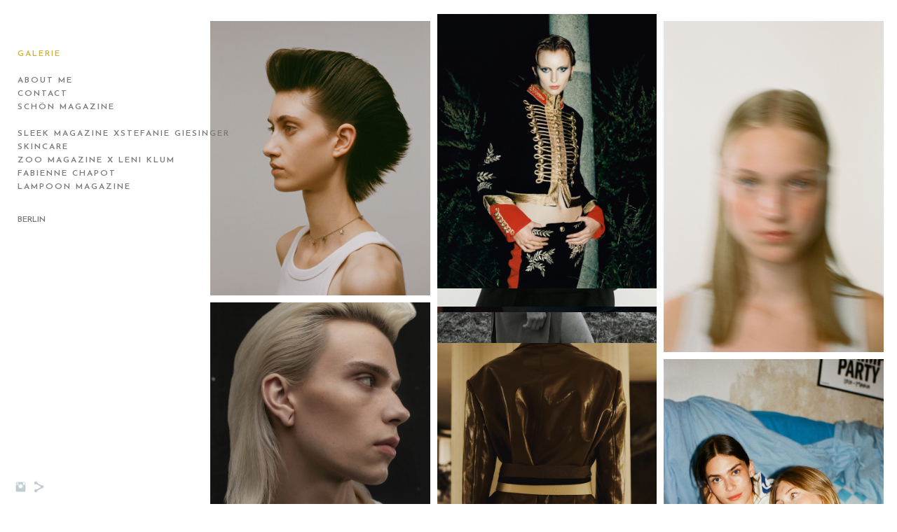

--- FILE ---
content_type: text/html; charset=UTF-8
request_url: https://www.stefaniemellin.com/galerie
body_size: 18574
content:
<!doctype html>
<html lang="en" site-body ng-controller="baseController" prefix="og: http://ogp.me/ns#">
<head>
    <meta name="google-site-verification" content="_ZjPdfxZLH0bklMPf47YaAjMNcC0RqzLgTFugcg9uvM"/>
    <title>Galerie</title>
    <base href="/">
    <meta charset="UTF-8">
    <meta http-equiv="X-UA-Compatible" content="IE=edge,chrome=1">
    <meta name="viewport" content="width=device-width, initial-scale=1">

    <link rel="manifest" href="/manifest.webmanifest">

	
    <meta name="keywords" content="stefaniemellin.com, Galerie, Editorial, hair make up artist, make up, make-up, make-up artist. Hair and make-up artist, Berlin, Hamburg, fashion, tv, advertising, commercial events, agency, beauty, fashion design, fashion model, photo shoot, photography, haute couture, music,">
    <meta name="generator" content="stefaniemellin.com">
    <meta name="author" content="stefaniemellin.com">

    <meta itemprop="name" content="Galerie">
    <meta itemprop="url" content="https://www.stefaniemellin.com/galerie">

    <link rel="alternate" type="application/rss+xml" title="RSS Galerie" href="/extra/rss" />
    <!-- Open Graph data -->
    <meta property="og:title" name="title" content="Galerie">

	
    <meta property="og:site_name" content="Stefanie Mellin - HAIR & MAKE-UP ARTIST Berlin">
    <meta property="og:url" content="https://www.stefaniemellin.com/galerie">
    <meta property="og:type" content="website">

            <!--    This part will not change dynamically: except for Gallery image-->

    <meta property="og:image" content="https://dvqlxo2m2q99q.cloudfront.net/000_clients/1167038/page/c30215d1-c780-4c92-a3b6-5c9db437b661-bb0db3.jpg">
    <meta property="og:image:height" content="5320">
    <meta property="og:image:width" content="4255">

    
    <meta property="fb:app_id" content="291101395346738">

    <!-- Twitter Card data -->
    <meta name="twitter:url" content="https://www.stefaniemellin.com/galerie">
    <meta name="twitter:title" content="Galerie">

	
	<meta name="twitter:site" content="Stefanie Mellin - HAIR & MAKE-UP ARTIST Berlin">
    <meta name="twitter:creator" content="stefaniemellin.com">

    <link rel="dns-prefetch" href="https://cdn.portfolioboxdns.com">

    	
    <link rel="icon" href="https://dvqlxo2m2q99q.cloudfront.net/000_clients/1167038/file/cd0e7f91-111b-479e-a5af-2a955050cead-a98a1c.jpg" type="image/jpeg" />
    <link rel="shortcut icon" href="https://dvqlxo2m2q99q.cloudfront.net/000_clients/1167038/file/cd0e7f91-111b-479e-a5af-2a955050cead-a98a1c.jpg" type="image/jpeg" />

	<!-- sourcecss -->
<link rel="stylesheet" href="https://cdn.portfolioboxdns.com/pb3/application/_output/pb.out.front.ver.1764936980995.css" />
<!-- /sourcecss -->

    
			<script async src="https://www.googletagmanager.com/gtag/js?id=G-NJD454QMWZ"></script>
			<script>
			  window.dataLayer = window.dataLayer || [];
			  function gtag(){dataLayer.push(arguments);}
			  gtag('js', new Date());
			  
			  gtag('config', 'G-NJD454QMWZ');
			</script>
            

</head>
<body id="pb3-body" pb-style="siteBody.getStyles()" style="visibility: hidden;" ng-cloak class="{{siteBody.getClasses()}}" data-rightclick="{{site.EnableRightClick}}" data-imgshadow="{{site.ThumbDecorationHasShadow}}" data-imgradius="{{site.ThumbDecorationBorderRadius}}"  data-imgborder="{{site.ThumbDecorationBorderWidth}}">

<img ng-if="site.LogoDoUseFile == 1" ng-src="{{site.LogoFilePath}}" alt="" style="display:none;">

<pb-scrol-to-top></pb-scrol-to-top>

<div class="containerNgView" ng-view autoscroll="true" page-font-helper></div>

<div class="base" ng-cloak>
    <div ng-if="base.popup.show" class="popup">
        <div class="bg" ng-click="base.popup.close()"></div>
        <div class="content basePopup">
            <div ng-include="base.popup.view"></div>
        </div>
    </div>
</div>

<logout-front></logout-front>

<script src="https://cdn.portfolioboxdns.com/pb3/application/_output/3rd.out.front.ver.js"></script>

<!-- sourcejs -->
<script src="https://cdn.portfolioboxdns.com/pb3/application/_output/pb.out.front.ver.1764936980995.js"></script>
<!-- /sourcejs -->


<script>
    var isLoadedFromServer = true;
    var seeLiveMobApp = "";

    if(seeLiveMobApp == true || seeLiveMobApp == 1){
        if(pb.utils.isMobile() == true){
            pbAng.isMobileFront = seeLiveMobApp;
        }
    }
    var serverData = {
        siteJson : {"Guid":"183009JerujMgKim","Id":1167038,"Url":"stefaniemellin.com","IsUnpublished":0,"SecondaryUrl":null,"AccountType":1,"LanguageId":0,"IsSiteLocked":0,"MetaValidationTag":"<meta name=\"google-site-verification\" content=\"_ZjPdfxZLH0bklMPf47YaAjMNcC0RqzLgTFugcg9uvM\"\/>","CustomCss":"","CustomHeaderBottom":null,"CustomBodyBottom":"","MobileLogoText":"Stefanie Mellin","MobileMenuBoxColor":"#ffffff","MobileLogoDoUseFile":0,"MobileLogoFileName":null,"MobileLogoFileHeight":null,"MobileLogoFileWidth":null,"MobileLogoFileNameS3Id":null,"MobileLogoFilePath":null,"MobileLogoFontFamily":"'Josefin Sans', sans-serif","MobileLogoFontSize":"17px","MobileLogoFontVariant":600,"MobileLogoFontColor":"#3d3d3d","MobileMenuFontFamily":"'Josefin Sans', sans-serif","MobileMenuFontSize":"14px","MobileMenuFontVariant":600,"MobileMenuFontColor":"#7a7a7a","MobileMenuIconColor":"#7a7a7a","SiteTitle":"Stefanie Mellin - HAIR & MAKE-UP ARTIST Berlin","SeoKeywords":"Editorial, hair make up artist, make up, make-up, make-up artist. Hair and make-up artist, Berlin, Hamburg, fashion, tv, advertising, commercial events, agency, beauty, fashion design, fashion model, photo shoot, photography, haute couture, music,","SeoDescription":"hair & make up artist berlin","ShowSocialMediaLinks":1,"SocialButtonStyle":1,"SocialButtonColor":"#c0cccf","SocialShowShareButtons":1,"SocialFacebookShareUrl":"https:\/\/www.facebook.com\/StefanieMellinmakeupartist\/","SocialFacebookUrl":null,"SocialTwitterUrl":null,"SocialFlickrUrl":null,"SocialLinkedInUrl":null,"SocialGooglePlusUrl":null,"SocialPinterestUrl":null,"SocialInstagramUrl":"https:\/\/www.instagram.com\/stefanie.mellin.official\/","SocialBlogUrl":null,"SocialFollowButton":0,"SocialFacebookPicFileName":null,"SocialHideLikeButton":1,"SocialFacebookPicFileNameS3Id":null,"SocialFacebookPicFilePath":null,"BgImagePosition":1,"BgUseImage":0,"BgColor":"#ffffff","BgFileName":null,"BgFileWidth":null,"BgFileHeight":null,"BgFileNameS3Id":null,"BgFilePath":null,"BgBoxColor":"#ffffff","LogoDoUseFile":1,"LogoText":"Stefanie Mellin - Hair & Make-up Artist","LogoFileName":null,"LogoFileHeight":null,"LogoFileWidth":null,"LogoFileNameS3Id":null,"LogoFilePath":null,"LogoDisplayHeight":null,"LogoFontFamily":"'Josefin Sans', sans-serif","LogoFontVariant":700,"LogoFontSize":"24px","LogoFontColor":"#3d3d3d","LogoFontSpacing":"6px","LogoFontUpperCase":1,"ActiveMenuFontIsUnderline":0,"ActiveMenuFontIsItalic":0,"ActiveMenuFontIsBold":0,"ActiveMenuFontColor":"#d4af37","HoverMenuFontIsUnderline":0,"HoverMenuFontIsItalic":0,"HoverMenuFontIsBold":0,"HoverMenuBackgroundColor":null,"ActiveMenuBackgroundColor":null,"MenuFontFamily":"'Josefin Sans', sans-serif","MenuFontVariant":600,"MenuFontSize":"12px","MenuFontColor":"#7a7a7a","MenuFontColorHover":"#d4af37","MenuBoxColor":"#ffffff","MenuBoxBorder":1,"MenuFontSpacing":"8px","MenuFontUpperCase":1,"H1FontFamily":"'Josefin Sans', sans-serif","H1FontVariant":700,"H1FontColor":"#3d3d3d","H1FontSize":"22px","H1Spacing":"1px","H1UpperCase":1,"H2FontFamily":"'Josefin Sans', sans-serif","H2FontVariant":600,"H2FontColor":"#3d3d3d","H2FontSize":"18px","H2Spacing":"1px","H2UpperCase":1,"H3FontFamily":"'Josefin Sans', sans-serif","H3FontVariant":600,"H3FontColor":"#3d3d3d","H3FontSize":"14px","H3Spacing":"8px","H3UpperCase":0,"PFontFamily":"'Open Sans', sans-serif","PFontVariant":"regular","PFontColor":"#7a7a7a","PFontSize":"12px","PLineHeight":"30px","PLinkColor":"#d4af37","PLinkColorHover":"#d4af37","PSpacing":"1px","PUpperCase":0,"ListFontFamily":"'Josefin Sans', sans-serif","ListFontVariant":700,"ListFontColor":"#7a7a7a","ListFontSize":"10px","ListSpacing":"7px","ListUpperCase":1,"ButtonColor":"#7a7a7a","ButtonHoverColor":"#778b91","ButtonTextColor":"#ffffff","SiteWidth":3,"ImageQuality":1,"DznLayoutGuid":14,"DsnLayoutViewFile":"left03","DsnLayoutTitle":"left03","DsnLayoutType":"left","DsnMobileLayoutGuid":8,"DsnMobileLayoutViewFile":"mobilemenu08","DsnMobileLayoutTitle":"mobilemenu08","FaviconFileNameS3Id":0,"FaviconFileName":"cd0e7f91-111b-479e-a5af-2a955050cead-a98a1c.jpg","FaviconFilePath":"https:\/\/dvqlxo2m2q99q.cloudfront.net\/000_clients\/1167038\/file\/cd0e7f91-111b-479e-a5af-2a955050cead-a98a1c.jpg","ThumbDecorationBorderRadius":null,"ThumbDecorationBorderWidth":null,"ThumbDecorationBorderColor":"#000000","ThumbDecorationHasShadow":0,"MobileLogoDisplayHeight":"0px","IsFooterActive":1,"FooterContent":"<span id=\"VERIFY_183009JerujMgKim_HASH\" class=\"DO_NOT_REMOVE_OR_COPY_AND_KEEP_IT_TOP ng-scope\" style=\"display:none;width:0;height:0;position:fixed;top:-10px;z-index:-10\"><\/span>\n\n\n\n\n\n\n<div class=\"row ng-scope\" id=\"ZJKONKLBO\"><div class=\"column\" id=\"OZTGHCVNB\"><div class=\"block\" id=\"DUDVYLPOA\">\n<div class=\"text tt2\" contenteditable=\"false\" style=\"position: relative;\"><p>copyright \u00a9 2021 Stefanie Mellin. All Rights Reserved. <a href=\"https:\/\/www.stefaniemellin.com\/impressum\" style=\"color: rgb(212, 175, 55);\">Impress<\/a><\/p>\n<\/div>\n<span class=\"movehandle\"><\/span><span class=\"confhandle\"><\/span>\n<\/div><\/div><\/div>\n\n","MenuIsInfoBoxActive":1,"MenuInfoBoxText":"BERLIN","MenuImageFileName":null,"MenuImageFileNameS3Id":null,"MenuImageFilePath":null,"FontCss":"<link id='sitefonts' href='https:\/\/fonts.googleapis.com\/css?subset=latin,latin-ext,greek,cyrillic&family=Josefin+Sans:600%2C700|Open+Sans:regular' rel='stylesheet' type='text\/css'>","ShopSettings":{"Guid":"1167038lxkAxTEO","SiteId":1167038,"ShopName":"Stefanie Mellin Maskenbild","Email":"mellinstefanie@gmail.com","ResponseSubject":"Thank you for your order","ResponseEmail":"Thank you for your order. I will send your wig shortly.","ReceiptNote":"Your wig will be sent as soon as the invoice has been paid.","PaymentMethod":"paypal","InvoiceDueDays":30,"HasStripeUserData":null,"Address":"Irenenstr. 1","Zip":10317,"City":"Berlin","CountryCode":"DE","OrgNr":"Deutschland","PayPalEmail":"mellinstefanie@gmail.com","Currency":"EUR","ShippingInfo":"Your wig will be shipped with DHL","ReturnPolicy":"Alle Wigs sind Einzelst\u00fccke und teilweise Individuell angefertigt.\nAuftragsarbeiten k\u00f6nnen leider nicht zur\u00fcck genommen werden.\nSollte die bestellte Wig besch\u00e4digt sein. Kannst du sie gerne zur\u00fccksenden.","TermsConditions":"Allgemeine Verkaufsbedingungen\nGeltungsbereich\nDiese Gesch\u00e4ftsbedingungen gelten f\u00fcr alle K\u00e4ufe bei Stefanie Mellin hair & make up (Impressum), die von Privatkunden und Gesch\u00e4ftskunden get\u00e4tigt werden. \nPreise und Versandkosten\nDie ausgezeichneten Preise sind Endpreise inkl. Umsatzsteuer. Es gilt der Betrag, der jeweils zum Zeitpunkt der verbindlichen Bestellung ausgewiesen ist. Hinzu kommen Versandkosten, die von der Versandart und der Gr\u00f6\u00dfe und dem Gewicht der von Ihnen bestellten Ware(n) abh\u00e4ngig sind. \u00dcber die Einzelheiten k\u00f6nnen Sie sich unter informieren. Die regelm\u00e4\u00dfigen Kosten der R\u00fccksendung, die im Falle einer R\u00fcckgabe der Ware durch Sie in Aus\u00fcbung Ihres Widerrufsrechts entstehen, tr\u00e4gt der k\u00e4ufer. Bei Aus\u00fcbung Ihres Widerrufsrechts erstatten wir Ihnen auch die Versandkosten zur\u00fcck.\n\nZahlung\nDie Bezahlung erfolgt bei Lieferung mittels \n\t- PayPal \n\nZahlungsverzug\nKommen Sie in Zahlungsverzug, so ist Stefanie Mellin hair & make up berechtigt, Verzugszinsen in H\u00f6he von 5 Prozentpunkten \u00fcber dem von der Deutschen Bundesbank f\u00fcr den Zeitpunkt der Bestellung bekannt gegebenen Basiszinssatz p.a. zu fordern. Falls Stefanie Mellin hair & make up ein h\u00f6herer Verzugsschaden nachweisbar entstanden ist, ist Stefanie Mellin hair & make up berechtigt, diesen geltend zu machen.\n\nZur\u00fcckbehaltungsrecht\nZur Aus\u00fcbung eines Zur\u00fcckbehaltungsrechts ist der Kunde nur insoweit befugt, als sein Gegenanspruch auf demselben Vertragsverh\u00e4ltnis beruht.\n\nLieferung\n(1) Die Lieferung erfolgt an die vom Kunden angegebene Lieferanschrift, innerhalb von \n\t- Deutschland \n\t- Europa \n\t- United Kingdom, USA\n- Weltweit auf Anfrage\n\n(2) Macht h\u00f6here Gewalt (Naturkatastrophen, Krieg, B\u00fcrgerkrieg, Terroranschlag) die Lieferung oder eine sonstige Leistung dauerhaft unm\u00f6glich, ist eine Leistungspflicht von Stefanie Mellin hair & make up ausgeschlossen. Bereits gezahlte Betr\u00e4ge werden von Stefanie Mellin hair & make up unverz\u00fcglich erstattet.\n(3) Stefanie Mellin hair & make up kann au\u00dferdem die Leistung verweigern, soweit diese einen Aufwand erfordert, der unter Beachtung des Inhalts des Kaufvertrages und der Gebote von Treu und Glauben in einem groben Missverh\u00e4ltnis zu dem Interesse des Kunden an der Erf\u00fcllung des Kaufvertrages steht. Bereits gezahlte Betr\u00e4ge werden von Stefanie Mellin hair & make up unverz\u00fcglich erstattet.\n(4) Sperrgut (Pakete mit einem gr\u00f6\u00dferen Volumen als 1 qm) werden in der Regel per Spedition geliefert. Stefanie Mellin hair & make up weist ausdr\u00fccklich darauf hin, dass diese Ware nicht ins Haus getragen wird. \n\nG\u00fcnstige Versandart bei R\u00fccksendung\n(1) Bitte verwenden Sie bei der R\u00fccksendung der Ware und des Zubeh\u00f6rs nach M\u00f6glichkeit die Originalverpackung, auch wenn diese durch eine \u00d6ffnung zur Funktionspr\u00fcfung besch\u00e4digt sein sollte.\n(2) Bitte verwenden Sie zur R\u00fccksendung den der Warenlieferung beigef\u00fcgten, vollst\u00e4ndig frankierten und adressierten R\u00fccksendeaufkleber. Es handelt sich dabei um die einfachste und kosteng\u00fcnstigste Versandm\u00f6glichkeit. Sie trifft keine Verpflichtung zur Verwendung dieses R\u00fccksendeverfahrens. Wenn Sie allerdings eine unn\u00f6tig teure Versandart w\u00e4hlen, k\u00f6nnen Sie unter Umst\u00e4nden verpflichtet sein, die gegen\u00fcber einer g\u00fcnstigen Versandart erh\u00f6hten Kosten an uns zu zahlen. \n\nEigentumsvorbehalt\nBis zur vollst\u00e4ndigen Begleichung aller gegen den Kunden bestehender Anspr\u00fcche aus dem Kaufvertrag bleibt die gelieferte Ware im Eigentum von Stefanie Mellin hair & make up. Solange dieser Eigentumsvorbehalt besteht, darf der Kunde die Ware weder weiterver\u00e4u\u00dfern noch \u00fcber die Ware verf\u00fcgen; insbesondere darf der Kunde Dritten vertraglich keine Nutzung an der Ware einr\u00e4umen. \n\nM\u00e4ngelrechte\n(1) Ein bereits bei der Lieferung mangelhaftes Produkt (Gew\u00e4hrleistungsfall) wird Stefanie Mellin hair & make up nach Wahl des Kunden auf Kosten von Stefanie Mellin hair & make up durch ein mangelfreies ersetzen oder fachgerecht reparieren lassen (Nacherf\u00fcllung). Der Kunde wird darauf hingewiesen, dass kein Gew\u00e4hrleistungsfall vorliegt, wenn das Produkt bei Gefahr\u00fcbergang die vereinbarte Beschaffenheit hatte. Ein Gew\u00e4hrleistungsfall liegt insbesondere in folgenden F\u00e4llen nicht vor:\na)\tbei Sch\u00e4den, die beim Kunden durch Missbrauch oder unsachgem\u00e4\u00dfen Gebrauch entstanden sind,\nb)\tbei Sch\u00e4den, die dadurch entstanden sind, dass die Produkte beim Kunden sch\u00e4dlichen \u00e4u\u00dferen Einfl\u00fcssen ausgesetzt worden sind (insbesondere extremen Temperaturen, Feuchtigkeit, au\u00dfergew\u00f6hnlicher physikalischer oder elektrischer Beanspruchung, Spannungsschwankungen, Blitzschlag, statischer Elektrizit\u00e4t, Feuer).\n(2) Stefanie Mellin hair & make up leistet ferner keine Gew\u00e4hr f\u00fcr einen Fehler, der durch unsachgem\u00e4\u00dfe Reparatur durch einen nicht vom Hersteller autorisierten Servicepartner entstanden ist.\n(3) Erfordert die vom Kunden gew\u00fcnschte Art der Nacherf\u00fcllung (Ersatzlieferung oder Reparatur) einen Aufwand, der in Anbetracht des Produktpreises unter Beachtung des Vertragsinhaltes und der Gebote von Treu und Glauben in einem groben Missverh\u00e4ltnis zu dem Leistungsinteresse des Kunden steht \u2013 wobei insbesondere der Wert des Kaufgegenstandes im mangelfreien Zustand, die Bedeutung des Mangels und die Frage zu ber\u00fccksichtigen sind, ob auf die andere Art der Nacherf\u00fcllung ohne erhebliche Nachteile f\u00fcr den Kunden zur\u00fcckgegriffen werden kann \u2013 beschr\u00e4nkt sich der Anspruch des Kunden auf die jeweils andere Art der Nacherf\u00fcllung. Das Recht von Stefanie Mellin hair & make up, auch diese andere Art der Nacherf\u00fcllung unter der vorgenannten Voraussetzung zu verweigern, bleibt unber\u00fchrt. \n(4) Sowohl f\u00fcr den Fall der Reparatur als auch f\u00fcr den Fall der Ersatzlieferung ist der Kunde verpflichtet, das Produkt auf Kosten von Stefanie Mellin hair & make up unter Angabe der Auftragsnummer an die von ihr angegebene R\u00fccksendeadresse einzusenden. Vor der Einsendung hat der Kunde von ihm eingef\u00fcgte Gegenst\u00e4nde aus dem Produkt zu entfernen. Stefanie Mellin hair & make up ist nicht verpflichtet, das Produkt auf den Einbau solcher Gegenst\u00e4nde zu untersuchen. F\u00fcr den Verlust solcher Gegenst\u00e4nde haftet Stefanie Mellin hair & make up nicht, es sei denn, es war bei R\u00fccknahme des Produktes f\u00fcr Stefanie Mellin hair & make up ohne Weiteres erkennbar, dass ein solcher Gegenstand in das Produkt eingef\u00fcgt worden ist (in diesem Fall informiert Stefanie Mellin hair & make up den Kunden und h\u00e4lt den Gegenstand f\u00fcr den Kunden zur Abholung bereit; der Kunde tr\u00e4gt die dabei entstehenden Kosten). Der Kunde hat zudem, bevor er ein Produkt zur Reparatur oder zum Austausch einsendet, gegebenenfalls separate Sicherungskopien der auf dem Produkt befindlichen Systemsoftware, der Anwendungen und aller Daten auf einem separaten Datentr\u00e4ger zu erstellen und alle Passw\u00f6rter zu deaktivieren. Eine Haftung f\u00fcr Datenverlust wird nicht \u00fcbernommen. Ebenso obliegt es dem Kunden, nachdem ihm das reparierte Produkt oder das Ersatzprodukt zur\u00fcckgesandt worden ist, die Software und Daten zu installieren und die Passw\u00f6rter zu reaktivieren. \n(5) Sendet der Kunde die Ware ein, um ein Austauschprodukt zu bekommen, richtet sich die R\u00fcckgew\u00e4hr des mangelhaften Produktes nach folgender Ma\u00dfgabe: Sofern der Kunde die Ware zwischen Lieferung und R\u00fccksendung in mangelfreiem Zustand benutzen konnte, hat dieser den Wert der von ihm gezogenen Nutzungen zu erstatten. F\u00fcr einen nicht durch den Mangel eingetretenen Untergang oder die weitere Verschlechterung der Ware sowie f\u00fcr die nicht durch den Mangel eingetretene Unm\u00f6glichkeit der Herausgabe der Ware im Zeitraum zwischen Lieferung der Ware und R\u00fccksendung der Ware hat der Kunde Wertersatz zu leisten. Der Kunde hat keinen Wertersatz f\u00fcr die durch den bestimmungsgem\u00e4\u00dfen Gebrauch der Ware entstandene Verschlechterung der Ware zu leisten. Die Pflicht zum Wertersatz entf\u00e4llt f\u00fcr die R\u00fccksendung eines mangelhaften Produktes im Gew\u00e4hrleistungsfall ferner,\na)\twenn sich der zum R\u00fccktritt berechtigende Mangel erst w\u00e4hrend der Verarbeitung oder Umgestaltung gezeigt hat,\nb)\twenn Stefanie Mellin hair & make up die Verschlechterung oder den Untergang zu vertreten hat oder der Schaden auch bei Stefanie Mellin hair & make up eingetreten w\u00e4re,\nc)\twenn die Verschlechterung oder der Untergang beim Kunden eingetreten ist, obwohl dieser diejenige Sorgfalt beachtet hat, die er in eigenen Angelegenheiten anzuwenden pflegt.\n(6) Die Schadensersatzpflicht des Kunden bei einer vom Kunden zu vertretenden Verletzung der R\u00fccksendungspflicht richtet sich nach Ma\u00dfgabe der gesetzlichen Bestimmungen.\n(7) Der Kunde kann nach seiner Wahl vom Vertrag zur\u00fccktreten oder den Kaufpreis mindern, wenn die Reparatur oder Ersatzlieferung innerhalb einer angemessenen Frist nicht zu einem vertragsgerechten Zustand des Produktes gef\u00fchrt hat. \n(8) Dar\u00fcber hinaus k\u00f6nnen auch Anspr\u00fcche gegen den Hersteller im Rahmen einer von diesem einger\u00e4umten Garantie bestehen, die sich nach den entsprechenden Garantiebedingungen richten. \n(9) Die gesetzliche Gew\u00e4hrleistung von Stefanie Mellin hair & make up endet zwei Jahre ab Lieferung der Ware. Die Frist beginnt mit dem Erhalt der Ware. \n\nHaftung\n(1) Bei leichter Fahrl\u00e4ssigkeit haftet Stefanie Mellin hair & make up nur bei der Verletzung vertragswesentlicher Pflichten und beschr\u00e4nkt auf den vorhersehbaren Schaden. Diese Beschr\u00e4nkung gilt nicht bei der Verletzung von Leben, K\u00f6rper und Gesundheit. F\u00fcr sonstige leicht fahrl\u00e4ssig durch einen Mangel des Kaufgegenstandes verursachte Sch\u00e4den haftet Stefanie Mellin hair & make up nicht.\n(2) Unabh\u00e4ngig von einem Verschulden von Stefanie Mellin hair & make up bleibt eine Haftung von Stefanie Mellin hair & make up bei arglistigem Verschweigen des Mangels oder aus der \u00dcbernahme einer Garantie unber\u00fchrt. Die Herstellergarantie ist eine Garantie des Herstellers und stellt keine \u00dcbernahme einer Garantie durch Stefanie Mellin hair & make up dar.\n(3) Stefanie Mellin hair & make up ist auch f\u00fcr die w\u00e4hrend ihres Verzugs durch Zufall eintretende Unm\u00f6glichkeit der Lieferung verantwortlich, es sei denn, dass der Schaden auch bei rechtzeitiger Lieferung eingetreten w\u00e4re.\n(4) Ausgeschlossen ist die pers\u00f6nliche Haftung der gesetzlichen Vertreter, Erf\u00fcllungsgehilfen und Betriebsangeh\u00f6rigen von Stefanie Mellin hair & make up f\u00fcr von ihnen durch leichte Fahrl\u00e4ssigkeit verursachte Sch\u00e4den. \n\nAnwendbares Recht\nDer zwischen Ihnen und Stefanie Mellin hair & make up abgeschlossene Vertrag unterliegt ausschlie\u00dflich dem Recht der Bundesrepublik Deutschland unter ausdr\u00fccklichem Ausschluss des UN-Kaufrechts. Unber\u00fchrt davon bleiben die zwingenden Bestimmungen des Staates, in dem Sie Ihren gew\u00f6hnlichen Aufenthalt haben.\n\nGerichtsstand\nSofern Sie entgegen Ihren Angaben bei der Bestellung keinen Wohnsitz in der Bundesrepublik Deutschland haben oder nach Vertragsabschluss Ihren Wohnsitz ins Ausland verlegen oder Ihr Wohnsitz zum Zeitpunkt der Klageerhebung nicht bekannt ist, ist Gerichtsstand f\u00fcr alle Streitigkeiten aus und im Zusammenhang mit dem Vertragsverh\u00e4ltnis.\n\nStreitbeilegung\nAllgemeine Informationspflichten zur alternativen Streitbeilegung nach Art. 14 Abs. 1 ODR-VO und \u00a7 36 VSBG (Verbraucherstreitbeilegungsgesetz):\nDie europ\u00e4ische Kommission stellt eine Plattform zur Online-Streitbelegung (OS) zur Verf\u00fcgung, die Sie unter dieser Adresse finden: http:\/\/ec.europa.eu\/consumers\/odr\/ . Zur Teilnahme an einem Streitbeilegungsverfahren vor einer Verbraucherschlichtungsstelle sind wir nicht verpflichtet und auch nicht bereit. \nSchlussbestimmungen\n(1) Sollten einzelne Bestimmungen dieses Vertrages ganz oder teilweise unwirksam oder nichtig sein oder werden, so wird dadurch die Wirksamkeit des Vertrages im \u00dcbrigen nicht ber\u00fchrt, insoweit ein Vertragspartner hierdurch nicht unangemessen benachteiligt wird.\n(2) \u00c4nderungen oder Erg\u00e4nzungen dieses Vertrages bed\u00fcrfen der Schriftform.\n\nWiderrufsbelehrung\n\nVerbraucher ist jede nat\u00fcrliche Person, die ein Rechtsgesch\u00e4ft zu Zwecken abschlie\u00dft, die \u00fcberwiegend weder ihrer gewerblichen noch ihrer selbst\u00e4ndigen beruflichen T\u00e4tigkeit zugerechnet werden k\u00f6nnen.\n\nWiderrufsrecht\n\nSie haben das Recht, binnen vierzehn Tagen ohne Angabe von Gr\u00fcnden diesen Vertrag zu widerrufen. Die Widerrufsfrist betr\u00e4gt vierzehn Tage ab dem Tag, an dem Sie oder ein von Ihnen benannter Dritter, der nicht der Bef\u00f6rderer ist, die letzte Ware in Besitz genommen haben bzw. hat. Um Ihr Widerrufsrecht auszu\u00fcben, m\u00fcssen Sie uns (Frau Stefanie Mellin hair & make up, Irenenstr. 1, 10317 Berlin , E-Mail-Adresse: mellinstefanie@gmail.com) mittels einer eindeutigen Erkl\u00e4rung (z.B. ein mit der Post versandter Brief, Telefax oder E-Mail) \u00fcber Ihren Entschluss, diesen Vertrag zu widerrufen, informieren. Sie k\u00f6nnen daf\u00fcr das beigef\u00fcgte Muster-Widerrufsformular verwenden, das jedoch nicht vorgeschrieben ist. Zur Wahrung der Widerrufsfrist reicht es aus, dass Sie die Mitteilung \u00fcber die Aus\u00fcbung des Widerrufsrechts vor Ablauf der Widerrufsfrist absenden.\n\nFolgen des Widerrufs\n\nWenn Sie diesen Vertrag widerrufen, haben wir Ihnen alle Zahlungen, die wir von Ihnen erhalten haben, einschlie\u00dflich der Lieferkosten (mit Ausnahme der zus\u00e4tzlichen Kosten, die sich daraus ergeben, dass Sie eine andere Art der Lieferung als die von uns angebotene, g\u00fcnstigste Standardlieferung gew\u00e4hlt haben), unverz\u00fcglich und sp\u00e4testens binnen vierzehn Tagen ab dem Tag zur\u00fcckzuzahlen, an dem die Mitteilung \u00fcber Ihren Widerruf dieses Vertrags bei uns eingegangen ist. F\u00fcr diese R\u00fcckzahlung verwenden wir dasselbe Zahlungsmittel, das Sie bei der urspr\u00fcnglichen Transaktion eingesetzt haben, es sei denn, mit Ihnen wurde ausdr\u00fccklich etwas anderes vereinbart; in keinem Fall werden Ihnen wegen dieser R\u00fcckzahlung Entgelte berechnet. Wir k\u00f6nnen die R\u00fcckzahlung verweigern, bis wir die Waren wieder zur\u00fcckerhalten haben oder bis Sie den Nachweis erbracht haben, dass Sie die Waren zur\u00fcckgesandt haben, je nachdem, welches der fr\u00fchere Zeitpunkt ist. Sie haben die Waren unverz\u00fcglich und in jedem Fall sp\u00e4testens binnen vierzehn Tagen ab dem Tag, an dem Sie uns \u00fcber den Widerruf dieses Vertrags unterrichten, an uns zur\u00fcckzusenden oder zu \u00fcbergeben. Die Frist ist gewahrt, wenn Sie die Waren vor Ablauf der Frist von vierzehn Tagen absenden. Sie tragen die unmittelbaren Kosten der R\u00fccksendung der Waren. Sie m\u00fcssen f\u00fcr einen etwaigen Wertverlust der Waren nur aufkommen, wenn dieser Wertverlust auf einen zur Pr\u00fcfung der Beschaffenheit, Eigenschaften und Funktionsweise der Waren nicht notwendigen Umgang mit ihnen zur\u00fcckzuf\u00fchren ist.","ShippingRegions":[{"Guid":"1167038DV7ZDIae","SiteId":1167038,"CountryCode":"GB","ShippingCost":27,"created_at":"2021-04-22 19:04:05","updated_at":"2021-04-22 19:04:05"},{"Guid":"1167038et0qlWmP","SiteId":1167038,"CountryCode":"US","ShippingCost":37,"created_at":"2021-04-22 19:04:36","updated_at":"2021-04-22 19:04:36"},{"Guid":"1167038wtKbk5Ay","SiteId":1167038,"CountryCode":"DE","ShippingCost":6,"created_at":"2021-04-22 19:04:05","updated_at":"2021-04-22 19:04:05"},{"Guid":"1167038YNBNiDp9","SiteId":1167038,"CountryCode":"EU","ShippingCost":16,"created_at":"2021-04-22 19:04:05","updated_at":"2021-04-22 19:04:05"}],"TaxRegions":[{"Guid":"1167038ZDY69KNl","CountryCode":"DE","TaxPercent":19,"SiteId":1167038,"created_at":"2020-03-08 12:16:03","updated_at":"2020-03-08 12:16:03"}]},"UserTranslatedText":{"Guid":"1167038dNrjnzvk","SiteId":1167038,"Message":"Message","YourName":"Your Name","EnterTheLetters":"Enter The Letters","Send":"Send","ThankYou":"Thank You","Refresh":"Refresh","Follow":"Follow","Comment":"Comment","Share":"Share","CommentOnPage":"Comment On Page","ShareTheSite":"Share The Site","ShareThePage":"Share The Page","AddToCart":"Add to Cart","ItemWasAddedToTheCart":"Item Was Added to the Cart","Item":"Item","YourCart":"Your Cart","YourInfo":"Your Info","Quantity":"Quantity","Product":"Product","ItemInCart":"Item in Cart","BillingAddress":"Billing Address","ShippingAddress":"Shipping Address","OrderSummary":"Order Summary","ProceedToPay":"Proceed to Pay","Payment":"Payment","CardPayTitle":"Card Pay Title","PaypalPayTitle":"This shop uses PayPal to process your payment","InvoicePayTitle":"This shop uses an invoice to collect your payment.","ProceedToPaypal":"Go to Paypal to pay","ConfirmInvoice":"Confirm Invoice","NameOnCard":"Name On Card","APrice":"A Price","Options":"Options","SelectYourCountry":"Select your Country","Remove":"Remove","NetPrice":"Net Price","Vat":"Vat","ShippingCost":"Shipping Cost","TotalPrice":"Total Price","Name":"Name","Address":"Address","Zip":"Zip","City":"City","State":"State","Country":"Country","Email":"Email","Phone":"Phone","ShippingInfo":"Shipping Info","Checkout":"Checkout","Organization":"Organization","DescriptionOrder":"Description","InvoiceDate":"Invoice Date","ReceiptDate":"Receipt Date","AmountDue":"Amount Due","AmountPaid":"Amount Paid","ConfirmAndCheckout":"Confirm and Checkout","Back":"Back","Pay":"Pay","ClickToPay":"Clock to pay","AnErrorHasOccurred":"An Error has Occurred","PleaseContactUs":"Please contact me","Receipt":"Receipt","Print":"Print","Date":"Date","OrderNr":"Order Nr","PayedWith":"Payed with","Seller":"Seller","HereIsYourReceipt":"Here is your Receipt","AcceptTheTerms":"Accept the Terms","Unsubscribe":"Unsubscribe","ViewThisOnline":"View this Online","Price":"Price","SubTotal":"Sub total","Tax":"Tax","OrderCompleteMessage":"Please download your receipt","DownloadReceipt":"Download receipt","ReturnTo":"Return to","ItemPurchasedFrom":"Item purchased from","SameAs":"Same as","SoldOut":"Sold Out","ThisPageIsLocked":"This page is Locked","Invoice":"Invoice","BillTo":"Bill to","Ref":"Ref","DueDate":"Due Date","Notes":"Notes:","CookieMessage":"We use cookies to present our website to you in the best possible way. If you continue to use our site, you consent to the use of cookies.","CompleteOrder":"Complete Order","Prev":"Previous","Next":"Next","Tags":"Tags","Description":"Description","Educations":"Education","Experiences":"Experience","Awards":"Awards","Exhibitions":"Exhibitions","Skills":"Skills","Interests":"Interests","Languages":"Languages","Contacts":"Contact","Present":"Present","created_at":"2018-10-28 11:22:40","updated_at":"2021-04-24 20:27:52"},"GoogleAnalyticsSnippet":"\n\n  window.dataLayer = window.dataLayer || [];\n  function gtag(){dataLayer.push(arguments);}\n  gtag('js', new Date());\n\n  gtag('config', 'G-NJD454QMWZ');\n","GoogleAnalyticsObjects":"{\"objType\":\"gtag\",\"account\":\"gtag('config', 'G-NJD454QMWZ');\",\"code\":\"G-NJD454QMWZ\"}","EnableRightClick":1,"EnableCookie":1,"EnableRSS":0,"SiteBGThumb":null,"ClubType":null,"ClubMemberAtSiteId":null,"ProfileImageFileName":null,"ProfileImageS3Id":null,"CoverImageFileName":null,"CoverImageS3Id":null,"ProfileImageFilePath":null,"CoverImageFilePath":null,"StandardBgImage":7,"NrOfProLikes":0,"NrOfFreeLikes":1,"NrOfLikes":1,"ClientCountryCode":"DE","HasRequestedSSLCert":3,"CertNextUpdateDate":1729178317,"IsFlickrWizardComplete":null,"FlickrNsId":null,"SignUpAccountType":1,"created_at":1540722160000},
        pageJson : {"Guid":"1167038mNApvcsV","PageTitle":"Galerie","Uri":"galerie","IsStartPage":0,"IsFavorite":0,"IsUnPublished":0,"IsPasswordProtected":0,"SeoDescription":"","BlockContent":"","DescriptionPosition":1,"ListImageMargin":"10px","ListImageSize":3,"BgImage":null,"BgImageHeight":0,"BgImageWidth":0,"BgImagePosition":0,"BgImageS3LocationId":0,"PageBGThumb":null,"AddedToClubId":null,"DznTemplateGuid":790,"DsnTemplateType":"collections","DsnTemplateSubGroup":"thumbs","DsnTemplatePartDirective":null,"DsnTemplateViewFile":"dynamicgridnew","DsnTemplateProperties":[{"type":"main-text-prop","position":"contentPanel"},{"type":"main-text-position-prop","position":"displaySettings","settings":{"enablePreStyle":0}},{"type":"collection-prop","position":"contentPanel"},{"type":"image-size-prop","position":"displaySettings"},{"type":"image-margin-prop","position":"displaySettings"},{"type":"show-list-text-prop","position":"displaySettings"},{"type":"listtext-position-prop","position":"displaySettings"}],"DsnTemplateHasPicview":null,"DsnTemplateIsCustom":null,"DsnTemplateCustomTitle":null,"DsnTemplateCustomHtml":"","DsnTemplateCustomCss":"","DsnTemplateCustomJs":"","DznPicviewGuid":10,"DsnPicviewSettings":{"ShowTextPosition":1,"ShowEffect":1,"ShowTiming":1,"ShowPauseTiming":1},"DsnPicviewViewFile":"lightbox","DsnPicViewIsLinkable":0,"Picview":{"Fx":"fade","Timing":10000,"PauseTiming":1,"TextPosition":0,"BgSize":null},"CollectionGuid":"1167038cN12wc57","Collection":{"Guid":"1167038cN12wc57"},"CollectionPages":[{"PageGuid":"1167038K6LFT0Ro","Uri":"takeaseatkunstmagazine","PageTitle":"TAKE A SEAT KUNSTMAGAZINE","created_at":"2024-03-13 08:40:34","updated_at":"2024-03-28 10:53:41","CollectionGuid":"1167038cN12wc57","Guid":"1167038DrpjyHdU","ListTitle":"TAKE A SEAT KUNSTMAGAZINE","Idx":0,"ListThumbVideoThumbUrl":null,"ListThumb":{"FileName":"c30215d1-c780-4c92-a3b6-5c9db437b661-bb0db3.jpg","Height":5320,"Width":4255,"S3LocationId":0}},{"PageGuid":"11670384b0E2CB0","Uri":"goseeisa","PageTitle":"#gosee Isa","created_at":"2021-07-01 23:33:44","updated_at":"2022-01-05 00:55:44","CollectionGuid":"1167038cN12wc57","Guid":"1167038rJQcIsYq","ListTitle":"#gosee Isa","Idx":24,"ListThumbVideoThumbUrl":null,"ListThumb":{"FileName":"1167038cJBFza4Z.jpg","Height":2000,"Width":1500,"S3LocationId":0}},{"PageGuid":"11670385GsnlMDn","Uri":"fabiennechapot","PageTitle":"FABIENNE CHAPOT ","created_at":"2024-09-05 12:51:01","updated_at":"2024-09-05 12:52:22","CollectionGuid":"1167038cN12wc57","Guid":"1167038rKDsYhjl","ListTitle":"FABIENNE CHAPOT ","Idx":5,"ListThumbVideoThumbUrl":null,"ListThumb":{"FileName":"16dea357-df8e-4fbd-a399-4ee592fa486c-e7105d.jpg","Height":1218,"Width":807,"S3LocationId":0}},{"PageGuid":"11670385tQYsjhq","Uri":"harpersbazar","PageTitle":"HARPER\u2018S BAZAR","created_at":"2022-02-21 12:26:26","updated_at":"2022-03-10 13:40:10","CollectionGuid":"1167038cN12wc57","Guid":"116703812vN9Wgb","ListTitle":"HARPER\u2018S BAZAR","Idx":18,"ListThumbVideoThumbUrl":null,"ListThumb":{"FileName":"1167038PgfUutWe.jpg","Height":1624,"Width":1198,"S3LocationId":0}},{"PageGuid":"11670386oZsns9s","Uri":"vogueukraine","PageTitle":"VOGUE UKRAINE ","created_at":"2022-12-01 08:56:38","updated_at":"2023-10-27 12:21:36","CollectionGuid":"1167038cN12wc57","Guid":"11670385yuOoy3l","ListTitle":"VOGUE UKRAINE ","Idx":15,"ListThumbVideoThumbUrl":null,"ListThumb":{"FileName":"11670385WkVgMHW.jpg","Height":1920,"Width":1280,"S3LocationId":0}},{"PageGuid":"11670386WOo9kWi","Uri":"zenith","PageTitle":"Zenith","created_at":"2021-07-01 23:57:09","updated_at":"2022-01-05 00:55:44","CollectionGuid":"1167038cN12wc57","Guid":"1167038n77iU0iD","ListTitle":"Zenith","Idx":22,"ListThumbVideoThumbUrl":null,"ListThumb":{"FileName":"1167038BK7UL559.jpg","Height":2000,"Width":1341,"S3LocationId":0}},{"PageGuid":"11670388da1G6wz","Uri":"aboutyou","PageTitle":"ABOUT YOU","created_at":"2023-02-02 17:46:07","updated_at":"2023-10-27 12:20:06","CollectionGuid":"1167038cN12wc57","Guid":"1167038nuLYRg6x","ListTitle":"ABOUT YOU","Idx":14,"ListThumbVideoThumbUrl":null,"ListThumb":{"FileName":"31ef450a-3f6a-4c18-93ea-08bb68620fb3-700900.jpg","Height":427,"Width":640,"S3LocationId":0}},{"PageGuid":"1167038a7gfqPKP","Uri":"titlemagazinecoverstory","PageTitle":"Title Magazine Coverstory","created_at":"2021-09-15 21:18:53","updated_at":"2022-01-05 00:55:43","CollectionGuid":"1167038cN12wc57","Guid":"11670389rf2PmkA","ListTitle":"Title Magazine Coverstory","Idx":21,"ListThumbVideoThumbUrl":null,"ListThumb":{"FileName":"1167038Rgf4ki3K.jpg","Height":3699,"Width":2930,"S3LocationId":0}},{"PageGuid":"1167038cS3CN0hB","Uri":"impressum","PageTitle":"Impress","created_at":"2018-10-28 20:44:56","updated_at":"2022-08-17 22:21:33","CollectionGuid":"1167038cN12wc57","Guid":"1167038qZb4oCGa","ListTitle":"Impress","Idx":26,"ListThumbVideoThumbUrl":null},{"PageGuid":"1167038e91ssu9P","Uri":"badboyzine2","PageTitle":"Bad Boy Zine 2 ","created_at":"2024-02-05 14:39:39","updated_at":"2024-02-24 11:36:02","CollectionGuid":"1167038cN12wc57","Guid":"11670385rrK1A8p","ListTitle":"Bad Boy Zine 2 ","Idx":31,"ListThumbVideoThumbUrl":null,"ListThumb":{"FileName":"fce4bc5c-05ae-4114-a0bd-44be39e517b7-min-4dbc6a.jpg","Height":3382,"Width":2536,"S3LocationId":0}},{"PageGuid":"1167038efHBsUb1","Uri":"afterwork","PageTitle":"After Work ","created_at":"2023-12-07 18:08:43","updated_at":"2024-02-24 11:36:02","CollectionGuid":"1167038cN12wc57","Guid":"1167038KbYU5mqb","ListTitle":"After Work ","Idx":9,"ListThumbVideoThumbUrl":null,"ListThumb":{"FileName":"1b729c9a-e3c6-455b-9738-0bc71d687cc9-4428e1.jpg","Height":600,"Width":450,"S3LocationId":0}},{"PageGuid":"1167038fNoQG9dD","Uri":"lampoonmagazine","PageTitle":"LAMPOON MAGAZINE ","created_at":"2024-09-05 12:05:33","updated_at":"2024-09-05 12:09:19","CollectionGuid":"1167038cN12wc57","Guid":"1167038RYcgMgFw","ListTitle":"LAMPOON MAGAZINE ","Idx":1,"ListThumbVideoThumbUrl":null,"ListThumb":{"FileName":"cd1d34fc-fc76-4278-ab6e-fffa9a5fd2d2-43582e.jpg","Height":2072,"Width":1658,"S3LocationId":0}},{"PageGuid":"1167038FTaluzpV","Uri":"printissueschnmagazinelisavicari","PageTitle":"Print Issue Sch\u00f6n Magazine Lisa Vicari ","created_at":"2023-04-26 21:22:43","updated_at":"2023-10-27 12:18:05","CollectionGuid":"1167038cN12wc57","Guid":"1167038gCas7B29","ListTitle":"Print Issue Sch\u00f6n Magazine Lisa Vicari ","Idx":30,"ListThumbVideoThumbUrl":null,"ListThumb":{"FileName":"0ae02ba3-b5fd-40e0-9dec-b8f2cc53eca7-6613e3.jpg","Height":3301,"Width":2550,"S3LocationId":0}},{"PageGuid":"1167038g1Mt48CU","Uri":"skincare","PageTitle":"SKINCARE","created_at":"2024-09-05 11:39:13","updated_at":"2024-09-05 11:42:53","CollectionGuid":"1167038cN12wc57","Guid":"1167038ZRnyAuWm","ListTitle":"SKINCARE","Idx":2,"ListThumbVideoThumbUrl":null,"ListThumb":{"FileName":"fbd84919-87c7-4306-a941-67f14b3c96ad-61d395.jpg","Height":2362,"Width":1566,"S3LocationId":0}},{"PageGuid":"1167038GeB7SWn8","Uri":"coverstoryharpersbazaar1122","PageTitle":"Coverstory Harper\u2019s Bazaar 11\/22","created_at":"2022-10-18 10:14:04","updated_at":"2023-10-27 12:22:05","CollectionGuid":"1167038cN12wc57","Guid":"1167038WyvJtPYf","ListTitle":"Coverstory Harper\u2019s Bazaar 11\/22","Idx":13,"ListThumbVideoThumbUrl":null,"ListThumb":{"FileName":"1167038WLdjoDns.jpg","Height":3249,"Width":2398,"S3LocationId":0}},{"PageGuid":"1167038gKkg2Rrd","Uri":"sleekmagazinexstefaniegiesinger","PageTitle":"SLEEK MAGAZINE xSTEFANIE GIESINGER ","created_at":"2024-09-05 11:27:42","updated_at":"2024-09-05 11:30:42","CollectionGuid":"1167038cN12wc57","Guid":"1167038IZtU1q1L","ListTitle":"SLEEK MAGAZINE xSTEFANIE GIESINGER ","Idx":7,"ListThumbVideoThumbUrl":null,"ListThumb":{"FileName":"8d4a4cea-355e-4e77-9509-501ad776ef52-b8155e.jpg","Height":2000,"Width":1333,"S3LocationId":0}},{"PageGuid":"1167038ir5kR85i","Uri":"gosee-gmig","PageTitle":"Gosee 1\/23","created_at":"2023-02-15 10:14:18","updated_at":"2023-10-27 12:19:05","CollectionGuid":"1167038cN12wc57","Guid":"1167038AwBpS0MG","ListTitle":"Gosse 1\/23","Idx":36,"ListThumbVideoThumbUrl":null,"ListThumb":{"FileName":"4367335c-c0ed-471d-ba87-ad6830b25f47-a70a76.jpg","Height":4182,"Width":3136,"S3LocationId":0}},{"PageGuid":"1167038IUeMCtEv","Uri":"feelitteethmagazine","PageTitle":"FEEL IT TEETH MAGAZINE","created_at":"2022-10-04 08:57:01","updated_at":"2023-10-27 12:23:36","CollectionGuid":"1167038cN12wc57","Guid":"1167038mkHU4Nth","ListTitle":"FEEL IT TEETH MAGAZINE","Idx":33,"ListThumbVideoThumbUrl":null,"ListThumb":{"FileName":"1167038xn9XWf8h.jpg","Height":1200,"Width":935,"S3LocationId":0}},{"PageGuid":"1167038jXLfdPls","Uri":"schnmagazine45","PageTitle":"Sch\u00f6n Magazine 45 Print ","created_at":"2023-10-25 13:39:20","updated_at":"2023-11-01 10:39:05","CollectionGuid":"1167038cN12wc57","Guid":"11670386gYlYnWe","ListTitle":"Sch\u00f6n Magazine 45 ","Idx":10,"ListThumbVideoThumbUrl":null,"ListThumb":{"FileName":"e836a0ee-0a04-4608-bb9f-82f22017a15c-5f396f.jpg","Height":4175,"Width":3132,"S3LocationId":0}},{"PageGuid":"11670381wdDmNef","Uri":"zoomagazinexleniklum","PageTitle":"ZOO Magazine X Leni Klum","created_at":"2024-09-05 11:42:48","updated_at":"2024-09-05 11:50:23","CollectionGuid":"1167038cN12wc57","Guid":"1167038s4ZLk9GM","ListTitle":"ZOO Magazine X Leni Klum","Idx":6,"ListThumbVideoThumbUrl":null,"ListThumb":{"FileName":"340dfebc-c616-4831-be6a-1441a375cd8d-28c2d2.jpg","Height":1800,"Width":1440,"S3LocationId":0}},{"PageGuid":"1167038kHTABI0l","Uri":"breuninger","PageTitle":"Breuninger ","created_at":"2023-10-22 19:14:05","updated_at":"2023-10-27 12:17:05","CollectionGuid":"1167038cN12wc57","Guid":"1167038ZUUmCgEw","ListTitle":"Breuninger ","Idx":25,"ListThumbVideoThumbUrl":null,"ListThumb":{"FileName":"d111f353-1416-431d-ab29-febbfb1ed783-cc63af.jpg","Height":600,"Width":400,"S3LocationId":0}},{"PageGuid":"1167038mDY55auu","Uri":"harpersbazaarissue0822","PageTitle":"Harper\u2019s Bazaar Issue 08\/22","created_at":"2022-08-09 13:01:51","updated_at":"2022-08-17 22:16:06","CollectionGuid":"1167038cN12wc57","Guid":"1167038qnZXjwMa","ListTitle":"Harper\u2019s Bazaar Issue 08\/22","Idx":17,"ListThumbVideoThumbUrl":null,"ListThumb":{"FileName":"1167038bXgJVkBH.jpg","Height":1540,"Width":1151,"S3LocationId":0}},{"PageGuid":"1167038NeQZnHhg","Uri":"schnmagazineprint45rabannexhm","PageTitle":"Sch\u00f6n Magazine Print 45 Rabanne X H&M ","created_at":"2023-11-01 10:35:59","updated_at":"2023-11-10 19:31:16","CollectionGuid":"1167038cN12wc57","Guid":"1167038BJBIwLNj","ListTitle":"Sch\u00f6n Magazine Print 45 Rabanne X H&M ","Idx":37,"ListThumbVideoThumbUrl":null,"ListThumb":{"FileName":"d7a0e1f5-5048-4a55-9e55-c2a7236572b2-9f7a81.jpg","Height":1800,"Width":1440,"S3LocationId":0}},{"PageGuid":"1167038piu8J36n","Uri":"behindtheblinds","PageTitle":"Behind the Blinds ","created_at":"2023-12-07 15:41:04","updated_at":"2024-05-15 13:48:19","CollectionGuid":"1167038cN12wc57","Guid":"1167038OdeLKEwC","ListTitle":"Behind the Blinds ","Idx":28,"ListThumbVideoThumbUrl":null,"ListThumb":{"FileName":"b618675a-3c90-4762-9efd-1cc5daa050da-9e1234.jpg","Height":4612,"Width":3459,"S3LocationId":0}},{"PageGuid":"1167038PtUURx3z","Uri":"schnmagazine","PageTitle":"SCH\u00d6N MAGAZINE ","created_at":"2024-09-05 11:22:28","updated_at":"2024-09-05 11:25:08","CollectionGuid":"1167038cN12wc57","Guid":"1167038g8ePh76B","ListTitle":"SCH\u00d6N MAGAZINE ","Idx":3,"ListThumbVideoThumbUrl":null,"ListThumb":{"FileName":"0b85b2ce-0436-407a-b3cf-549360a24e81-7e9374.jpg","Height":2048,"Width":1583,"S3LocationId":0}},{"PageGuid":"1167038pzEKBqv6","Uri":"iconicninagosee","PageTitle":" Nina Gosee","created_at":"2023-09-13 08:04:23","updated_at":"2023-12-07 17:29:10","CollectionGuid":"1167038cN12wc57","Guid":"1167038j1adcduj","ListTitle":"Iconic Nina Gosee","Idx":20,"ListThumbVideoThumbUrl":null,"ListThumb":{"FileName":"a973baf1-cb00-42ff-ba75-4678b890b1e2-578d57.jpg","Height":1447,"Width":1179,"S3LocationId":0}},{"PageGuid":"1167038QUIPZ1rN","Uri":"nature","PageTitle":"Nature","created_at":"2020-07-23 23:01:24","updated_at":"2022-01-05 00:55:44","CollectionGuid":"1167038cN12wc57","Guid":"1167038EaC6APbm","ListTitle":"Nature","Idx":27,"ListThumbVideoThumbUrl":null,"ListThumb":{"FileName":"1167038sWGe3w3U.jpg","Height":2876,"Width":1920,"S3LocationId":0}},{"PageGuid":"1167038r7L3pLNL","Uri":"schnmagazine45-ltkr","PageTitle":"Sch\u00f6n Magazine 45 Print","created_at":"2023-10-26 21:00:13","updated_at":"2023-10-27 12:16:05","CollectionGuid":"1167038cN12wc57","Guid":"1167038YY579dUZ","ListTitle":"Sch\u00f6n Magazine 45 Print","Idx":12,"ListThumbVideoThumbUrl":null,"ListThumb":{"FileName":"3eabcbb3-873e-41a0-ac6e-1d3b74591754-0e255f.jpg","Height":5874,"Width":4406,"S3LocationId":0}},{"PageGuid":"1167038ra9dC4KS","Uri":"harpersbazaar0922","PageTitle":"Harper\u2019s Bazaar 09\/22 Boom Bada Boom","created_at":"2022-09-07 11:38:39","updated_at":"2023-10-27 12:24:35","CollectionGuid":"1167038cN12wc57","Guid":"11670381I2nux5a","ListTitle":"Harper\u2019s Bazaar 09\/22 Boom Bada Boom","Idx":16,"ListThumbVideoThumbUrl":null,"ListThumb":{"FileName":"116703813jmcgix.jpg","Height":3249,"Width":2398,"S3LocationId":0}},{"PageGuid":"1167038rGnlUc9h","Uri":"itsaspringflingtushmagazine","PageTitle":"It\u2019s a spring fling Tush Magazine","created_at":"2023-04-24 19:10:34","updated_at":"2023-10-27 12:18:35","CollectionGuid":"1167038cN12wc57","Guid":"1167038IlaJMTvv","ListTitle":"It\u2019s a spring fling Tush Magazine","Idx":35,"ListThumbVideoThumbUrl":null,"ListThumb":{"FileName":"1c5b4137-ffe9-443e-99b4-50296b88b9e3-483164.jpg","Height":2048,"Width":1664,"S3LocationId":0}},{"PageGuid":"1167038tHrSTOFc","Uri":"bella","PageTitle":"Bella ","created_at":"2023-12-07 16:17:47","updated_at":"2023-12-07 17:43:43","CollectionGuid":"1167038cN12wc57","Guid":"1167038VJJ3dnCG","ListTitle":"Bella ","Idx":11,"ListThumbVideoThumbUrl":null,"ListThumb":{"FileName":"dc34182a-494d-4ab8-b91a-8408d39f9e4a-56742c.jpg","Height":1875,"Width":1500,"S3LocationId":0}},{"PageGuid":"1167038trJqpZbA","Uri":"numeronetherlandsblunt","PageTitle":"Numero Netherlands Blunt ","created_at":"2023-11-15 13:31:44","updated_at":"2023-12-07 17:43:43","CollectionGuid":"1167038cN12wc57","Guid":"1167038JnjubXgB","ListTitle":"Numero Netherlands Blunt ","Idx":4,"ListThumbVideoThumbUrl":null,"ListThumb":{"FileName":"b3ae9c30-d6e7-4e7a-ad95-7aba1ad30584-17e28a.jpg","Height":3543,"Width":2834,"S3LocationId":0}},{"PageGuid":"1167038tuX7cxCD","Uri":"eny","PageTitle":"Eny ","created_at":"2024-02-05 15:22:30","updated_at":"2024-02-24 11:36:02","CollectionGuid":"1167038cN12wc57","Guid":"11670385mvmwBKA","ListTitle":"Eny ","Idx":8,"ListThumbVideoThumbUrl":null,"ListThumb":{"FileName":"15de279a-ea18-409e-ad56-0535496ada5f-0d3afe.jpg","Height":6000,"Width":4000,"S3LocationId":0}},{"PageGuid":"1167038Uvo6ljqV","Uri":"yearbookpotrait","PageTitle":"YEARBOOK POTRAIT","created_at":"2021-07-01 23:53:17","updated_at":"2022-01-05 00:55:44","CollectionGuid":"1167038cN12wc57","Guid":"1167038eR3hS5iH","ListTitle":"YEARBOOK POTRAIT","Idx":23,"ListThumbVideoThumbUrl":null,"ListThumb":{"FileName":"1167038c1w6kP1O.jpg","Height":877,"Width":708,"S3LocationId":0}},{"PageGuid":"1167038wCBVaPok","Uri":"atthelake","PageTitle":"At the Lake","created_at":"2019-09-09 20:45:45","updated_at":"2022-01-05 00:55:44","CollectionGuid":"1167038cN12wc57","Guid":"1167038Mc7RXmHr","ListTitle":"At the Lake","Idx":29,"ListThumbVideoThumbUrl":null,"ListThumb":{"FileName":"1167038Mu7CT75r.jpg","Height":2250,"Width":3000,"S3LocationId":0}},{"PageGuid":"1167038x6Luho7o","Uri":"badboysprintzine1","PageTitle":"Bad Boys Print Zine #1","created_at":"2023-04-24 19:13:28","updated_at":"2023-10-27 12:18:05","CollectionGuid":"1167038cN12wc57","Guid":"1167038fZu7cmU1","ListTitle":"Bad Boys Print Zine #1","Idx":32,"ListThumbVideoThumbUrl":null,"ListThumb":{"FileName":"bd7d9312-effb-40bf-91c4-d15820b0b2de-1bda20.jpg","Height":2016,"Width":1512,"S3LocationId":0}},{"PageGuid":"1167038YNIYsrmN","Uri":"esquiremagazineprint","PageTitle":"Esquire Print Magazine","created_at":"2023-10-22 19:21:00","updated_at":"2023-10-27 12:15:35","CollectionGuid":"1167038cN12wc57","Guid":"1167038qczGaxhr","ListTitle":"Esquire Print Magazine","Idx":34,"ListThumbVideoThumbUrl":null,"ListThumb":{"FileName":"b8610144-637e-44da-9f4e-0f65988e1129-9caa04.jpg","Height":1024,"Width":754,"S3LocationId":0}},{"PageGuid":"1167038YtdeuCkl","Uri":"emotionmagazine","PageTitle":"Emotion Magazine ","created_at":"2022-01-05 08:37:53","updated_at":"2022-01-05 18:29:47","CollectionGuid":"1167038cN12wc57","Guid":"1167038TqHmT48H","ListTitle":"Emotion Magazine ","Idx":19,"ListThumbVideoThumbUrl":null,"ListThumb":{"FileName":"1167038n4MQJSBg.jpg","Height":960,"Width":640,"S3LocationId":0}}],"Slideshow":{"Fx":null,"Timing":10000,"PauseTiming":0,"TextPosition":0,"BgSize":null},"AddedToExpo":0,"FontCss":"","CreatedAt":"2018-10-28 12:53:18"},
        menuJson : [{"Guid":"1167038G160ajhw","SiteId":1167038,"PageGuid":"1167038mNApvcsV","Title":"Galerie","Url":"\/galerie","Target":"_self","ListOrder":0,"ParentGuid":null,"created_at":"2018-10-28 12:53:37","updated_at":"2018-11-22 19:07:22","Children":[]},{"Guid":"1167038EOMR9i6Q","SiteId":1167038,"PageGuid":null,"Title":"&nbsp;","Url":null,"Target":"_none","ListOrder":1,"ParentGuid":null,"created_at":"2018-10-28 12:42:53","updated_at":"2020-07-23 20:41:35","Children":[]},{"Guid":"1167038EN5CBDtK","SiteId":1167038,"PageGuid":"116703857fCPgTa","Title":"About me","Url":"\/cv","Target":"_self","ListOrder":2,"ParentGuid":null,"created_at":"2018-10-28 11:44:23","updated_at":"2021-09-15 21:31:13","Children":[]},{"Guid":"1167038NFOtPorb","SiteId":1167038,"PageGuid":"1167038ndJqtw46","Title":"Contact","Url":"\/contact","Target":"_self","ListOrder":3,"ParentGuid":null,"created_at":"2018-10-28 11:43:23","updated_at":"2021-09-15 21:31:13","Children":[]},{"Guid":"1167038SpCkZUSv","SiteId":1167038,"PageGuid":"1167038PtUURx3z","Title":"SCH\u00d6N MAGAZINE ","Url":"\/schnmagazine","Target":"_self","ListOrder":5,"ParentGuid":null,"created_at":"2024-09-05 11:22:35","updated_at":"2024-09-05 11:25:08","Children":[]},{"Guid":"1167038EjVzSaCV","SiteId":1167038,"PageGuid":null,"Title":"&nbsp;","Url":null,"Target":"_none","ListOrder":5,"ParentGuid":null,"created_at":"2022-03-10 18:22:40","updated_at":"2022-03-10 18:27:13","Children":[]},{"Guid":"116703887vmwnwW","SiteId":1167038,"PageGuid":"1167038gKkg2Rrd","Title":"SLEEK MAGAZINE xSTEFANIE GIESINGER ","Url":"\/sleekmagazinexstefaniegiesinger","Target":"_self","ListOrder":6,"ParentGuid":null,"created_at":"2024-09-05 11:28:03","updated_at":"2024-09-05 11:30:42","Children":[]},{"Guid":"1167038wOTX43J2","SiteId":1167038,"PageGuid":"1167038g1Mt48CU","Title":"SKINCARE","Url":"\/skincare","Target":"_self","ListOrder":7,"ParentGuid":null,"created_at":"2024-09-05 11:39:23","updated_at":"2024-09-05 11:42:53","Children":[]},{"Guid":"1167038CkLihJQU","SiteId":1167038,"PageGuid":"11670381wdDmNef","Title":"ZOO Magazine X Leni Klum","Url":"\/zoomagazinexleniklum","Target":"_self","ListOrder":8,"ParentGuid":null,"created_at":"2024-09-05 11:42:53","updated_at":"2024-09-05 11:47:53","Children":[]},{"Guid":"1167038sKx4xVYP","SiteId":1167038,"PageGuid":"11670385GsnlMDn","Title":"FABIENNE CHAPOT ","Url":"\/fabiennechapot","Target":"_self","ListOrder":10,"ParentGuid":null,"created_at":"2024-09-05 12:51:21","updated_at":"2024-09-05 12:52:22","Children":[]},{"Guid":"1167038egXLDYul","SiteId":1167038,"PageGuid":"1167038fNoQG9dD","Title":"LAMPOON MAGAZINE ","Url":"\/lampoonmagazine","Target":"_self","ListOrder":11,"ParentGuid":null,"created_at":"2024-09-05 12:05:49","updated_at":"2024-09-05 12:09:19","Children":[]}],
        timestamp: 1762772773,
        resourceVer: 379,
        frontDictionaryJson: {"common":{"text404":"The page you are looking for does not exist!","noStartPage":"You don't have a start page","noStartPageText1":"Use any page as your start page or create a new page.","noStartPageText2":"How do I use an an existing page as my start page?","noStartPageText3":"- Click on PAGES (In the admin panel to the right)","noStartPageText4":"- Click on the page you want to have as your start page.","noStartPageText5":"- Toggle the Start page switch.","noStartPage2":"This website doesn't have any start page","loginAt":"Login at","toManage":"to manage the website.","toAddContent":"to add content.","noContent1":"Create your first page","noContent11":"Create your first page","noContent111":"Click on New Page","noContent2":"Click on <span>new page<\/span> to add your content to galleries, blogs, e-commerce and much more","noContent":"This website doesn't have any content","onlinePortfolioWebsite":"Online portfolio website","addToCartMessage":"The item has been added to your cart","iaccepthe":"I accept the","termsandconditions":"terms & conditions","andthe":"and the","returnpolicy":"return policy","admin":"Admin","back":"Back","edit":"Edit","appreciate":"Appreciate","portfolioboxLikes":"Portfoliobox Likes","like":"Like","youCanOnlyLikeOnce":"You can only like once","search":"Search","blog":"Blog","allow":"Allow","allowNecessary":"Allow Necessary","leaveWebsite":"Leave Website"},"monthName":{"january":"January","february":"February","march":"March","april":"April","may":"May","june":"June","july":"July","august":"August","september":"September","october":"October","november":"November","december":"December"}}    };

    var allowinfscroll = "false";
    allowinfscroll = (allowinfscroll == undefined) ? true : (allowinfscroll == 'true') ? true : false;

    var isAdmin = false;
    var addScroll = false;
    var expTimer = false;

    $('body').css({
        visibility: 'visible'
    });

    pb.initializer.start(serverData,isAdmin,function(){
        pbAng.App.start();
    });

    //add for custom JS
    var tempObj = {};
</script>

<script>
    window.pb_analytic = {
        ver: 3,
        s_id: (pb && pb.data && pb.data.site) ? pb.data.site.Id : 0,
        h_s_id: "8b3d9a8b1707cb9fdbee8163b06cac2a",
    }
</script>
<script defer src="https://cdn.portfolioboxdns.com/0000_static/app/analytics.min.js"></script>


<!--<script type="text/javascript" src="https://maps.google.com/maps/api/js?sensor=true"></script>-->


                    <script type="application/ld+json">
                    {
                        "@context": "https://schema.org/",
                        "@type": "WebSite",
                        "url": "https://www.stefaniemellin.com/galerie",
                        "name": "Stefanie Mellin - HAIR & MAKE-UP ARTIST Berlin",
                        "author": {
                            "@type": "Person",
                            "name": "Stefanie Mellin"
                        },
                        "description": "hair & make up artist berlin",
                        "publisher": "Stefanie Mellin - HAIR & MAKE-UP ARTIST Berlin"
                    }
                    </script>
                
                        <script type="application/ld+json">
                        {
                            "@context": "https://schema.org/",
                            "@type": "CreativeWork",
                            "url": "https://www.stefaniemellin.com/galerie",
                        "image":[
                                {
                                    "@type": "ImageObject",
                                    "image": "https://dvqlxo2m2q99q.cloudfront.net/000_clients/1167038/page/c30215d1-c780-4c92-a3b6-5c9db437b661-bb0db3.jpg",
                                    "contentUrl": "https://dvqlxo2m2q99q.cloudfront.net/000_clients/1167038/page/c30215d1-c780-4c92-a3b6-5c9db437b661-bb0db3.jpg",
                                    "description": "TAKE A SEAT KUNSTMAGAZINE",
                                    "name": "Galerie",
                                    "height": "5320",
                                    "width": "4255"
                                }
                                ,
                                {
                                    "@type": "ImageObject",
                                    "image": "https://dvqlxo2m2q99q.cloudfront.net/000_clients/1167038/page/1167038cJBFza4Z.jpg",
                                    "contentUrl": "https://dvqlxo2m2q99q.cloudfront.net/000_clients/1167038/page/1167038cJBFza4Z.jpg",
                                    "description": "#gosee Isa",
                                    "name": "Galerie",
                                    "height": "2000",
                                    "width": "1500"
                                }
                                ,
                                {
                                    "@type": "ImageObject",
                                    "image": "https://dvqlxo2m2q99q.cloudfront.net/000_clients/1167038/page/16dea357-df8e-4fbd-a399-4ee592fa486c-e7105d.jpg",
                                    "contentUrl": "https://dvqlxo2m2q99q.cloudfront.net/000_clients/1167038/page/16dea357-df8e-4fbd-a399-4ee592fa486c-e7105d.jpg",
                                    "description": "FABIENNE CHAPOT ",
                                    "name": "Galerie",
                                    "height": "1218",
                                    "width": "807"
                                }
                                ,
                                {
                                    "@type": "ImageObject",
                                    "image": "https://dvqlxo2m2q99q.cloudfront.net/000_clients/1167038/page/1167038PgfUutWe.jpg",
                                    "contentUrl": "https://dvqlxo2m2q99q.cloudfront.net/000_clients/1167038/page/1167038PgfUutWe.jpg",
                                    "description": "HARPER‘S BAZAR",
                                    "name": "Galerie",
                                    "height": "1624",
                                    "width": "1198"
                                }
                                ,
                                {
                                    "@type": "ImageObject",
                                    "image": "https://dvqlxo2m2q99q.cloudfront.net/000_clients/1167038/page/11670385WkVgMHW.jpg",
                                    "contentUrl": "https://dvqlxo2m2q99q.cloudfront.net/000_clients/1167038/page/11670385WkVgMHW.jpg",
                                    "description": "VOGUE UKRAINE ",
                                    "name": "Galerie",
                                    "height": "1920",
                                    "width": "1280"
                                }
                                ,
                                {
                                    "@type": "ImageObject",
                                    "image": "https://dvqlxo2m2q99q.cloudfront.net/000_clients/1167038/page/1167038BK7UL559.jpg",
                                    "contentUrl": "https://dvqlxo2m2q99q.cloudfront.net/000_clients/1167038/page/1167038BK7UL559.jpg",
                                    "description": "Zenith",
                                    "name": "Galerie",
                                    "height": "2000",
                                    "width": "1341"
                                }
                                ,
                                {
                                    "@type": "ImageObject",
                                    "image": "https://dvqlxo2m2q99q.cloudfront.net/000_clients/1167038/page/31ef450a-3f6a-4c18-93ea-08bb68620fb3-700900.jpg",
                                    "contentUrl": "https://dvqlxo2m2q99q.cloudfront.net/000_clients/1167038/page/31ef450a-3f6a-4c18-93ea-08bb68620fb3-700900.jpg",
                                    "description": "ABOUT YOU",
                                    "name": "Galerie",
                                    "height": "427",
                                    "width": "640"
                                }
                                ,
                                {
                                    "@type": "ImageObject",
                                    "image": "https://dvqlxo2m2q99q.cloudfront.net/000_clients/1167038/page/1167038Rgf4ki3K.jpg",
                                    "contentUrl": "https://dvqlxo2m2q99q.cloudfront.net/000_clients/1167038/page/1167038Rgf4ki3K.jpg",
                                    "description": "Title Magazine Coverstory",
                                    "name": "Galerie",
                                    "height": "3699",
                                    "width": "2930"
                                }
                                ,
                                {
                                    "@type": "ImageObject",
                                    "image": "https://dvqlxo2m2q99q.cloudfront.net/000_clients/1167038/page/fce4bc5c-05ae-4114-a0bd-44be39e517b7-min-4dbc6a.jpg",
                                    "contentUrl": "https://dvqlxo2m2q99q.cloudfront.net/000_clients/1167038/page/fce4bc5c-05ae-4114-a0bd-44be39e517b7-min-4dbc6a.jpg",
                                    "description": "Bad Boy Zine 2 ",
                                    "name": "Galerie",
                                    "height": "3382",
                                    "width": "2536"
                                }
                                ,
                                {
                                    "@type": "ImageObject",
                                    "image": "https://dvqlxo2m2q99q.cloudfront.net/000_clients/1167038/page/1b729c9a-e3c6-455b-9738-0bc71d687cc9-4428e1.jpg",
                                    "contentUrl": "https://dvqlxo2m2q99q.cloudfront.net/000_clients/1167038/page/1b729c9a-e3c6-455b-9738-0bc71d687cc9-4428e1.jpg",
                                    "description": "After Work ",
                                    "name": "Galerie",
                                    "height": "600",
                                    "width": "450"
                                }
                                ,
                                {
                                    "@type": "ImageObject",
                                    "image": "https://dvqlxo2m2q99q.cloudfront.net/000_clients/1167038/page/cd1d34fc-fc76-4278-ab6e-fffa9a5fd2d2-43582e.jpg",
                                    "contentUrl": "https://dvqlxo2m2q99q.cloudfront.net/000_clients/1167038/page/cd1d34fc-fc76-4278-ab6e-fffa9a5fd2d2-43582e.jpg",
                                    "description": "LAMPOON MAGAZINE ",
                                    "name": "Galerie",
                                    "height": "2072",
                                    "width": "1658"
                                }
                                ,
                                {
                                    "@type": "ImageObject",
                                    "image": "https://dvqlxo2m2q99q.cloudfront.net/000_clients/1167038/page/0ae02ba3-b5fd-40e0-9dec-b8f2cc53eca7-6613e3.jpg",
                                    "contentUrl": "https://dvqlxo2m2q99q.cloudfront.net/000_clients/1167038/page/0ae02ba3-b5fd-40e0-9dec-b8f2cc53eca7-6613e3.jpg",
                                    "description": "Print Issue Schön Magazine Lisa Vicari ",
                                    "name": "Galerie",
                                    "height": "3301",
                                    "width": "2550"
                                }
                                ,
                                {
                                    "@type": "ImageObject",
                                    "image": "https://dvqlxo2m2q99q.cloudfront.net/000_clients/1167038/page/fbd84919-87c7-4306-a941-67f14b3c96ad-61d395.jpg",
                                    "contentUrl": "https://dvqlxo2m2q99q.cloudfront.net/000_clients/1167038/page/fbd84919-87c7-4306-a941-67f14b3c96ad-61d395.jpg",
                                    "description": "SKINCARE",
                                    "name": "Galerie",
                                    "height": "2362",
                                    "width": "1566"
                                }
                                ,
                                {
                                    "@type": "ImageObject",
                                    "image": "https://dvqlxo2m2q99q.cloudfront.net/000_clients/1167038/page/1167038WLdjoDns.jpg",
                                    "contentUrl": "https://dvqlxo2m2q99q.cloudfront.net/000_clients/1167038/page/1167038WLdjoDns.jpg",
                                    "description": "Coverstory Harper’s Bazaar 11/22",
                                    "name": "Galerie",
                                    "height": "3249",
                                    "width": "2398"
                                }
                                ,
                                {
                                    "@type": "ImageObject",
                                    "image": "https://dvqlxo2m2q99q.cloudfront.net/000_clients/1167038/page/8d4a4cea-355e-4e77-9509-501ad776ef52-b8155e.jpg",
                                    "contentUrl": "https://dvqlxo2m2q99q.cloudfront.net/000_clients/1167038/page/8d4a4cea-355e-4e77-9509-501ad776ef52-b8155e.jpg",
                                    "description": "SLEEK MAGAZINE xSTEFANIE GIESINGER ",
                                    "name": "Galerie",
                                    "height": "2000",
                                    "width": "1333"
                                }
                                ,
                                {
                                    "@type": "ImageObject",
                                    "image": "https://dvqlxo2m2q99q.cloudfront.net/000_clients/1167038/page/4367335c-c0ed-471d-ba87-ad6830b25f47-a70a76.jpg",
                                    "contentUrl": "https://dvqlxo2m2q99q.cloudfront.net/000_clients/1167038/page/4367335c-c0ed-471d-ba87-ad6830b25f47-a70a76.jpg",
                                    "description": "Gosee 1/23",
                                    "name": "Galerie",
                                    "height": "4182",
                                    "width": "3136"
                                }
                                ,
                                {
                                    "@type": "ImageObject",
                                    "image": "https://dvqlxo2m2q99q.cloudfront.net/000_clients/1167038/page/1167038xn9XWf8h.jpg",
                                    "contentUrl": "https://dvqlxo2m2q99q.cloudfront.net/000_clients/1167038/page/1167038xn9XWf8h.jpg",
                                    "description": "FEEL IT TEETH MAGAZINE",
                                    "name": "Galerie",
                                    "height": "1200",
                                    "width": "935"
                                }
                                ,
                                {
                                    "@type": "ImageObject",
                                    "image": "https://dvqlxo2m2q99q.cloudfront.net/000_clients/1167038/page/e836a0ee-0a04-4608-bb9f-82f22017a15c-5f396f.jpg",
                                    "contentUrl": "https://dvqlxo2m2q99q.cloudfront.net/000_clients/1167038/page/e836a0ee-0a04-4608-bb9f-82f22017a15c-5f396f.jpg",
                                    "description": "Schön Magazine 45 Print ",
                                    "name": "Galerie",
                                    "height": "4175",
                                    "width": "3132"
                                }
                                ,
                                {
                                    "@type": "ImageObject",
                                    "image": "https://dvqlxo2m2q99q.cloudfront.net/000_clients/1167038/page/340dfebc-c616-4831-be6a-1441a375cd8d-28c2d2.jpg",
                                    "contentUrl": "https://dvqlxo2m2q99q.cloudfront.net/000_clients/1167038/page/340dfebc-c616-4831-be6a-1441a375cd8d-28c2d2.jpg",
                                    "description": "ZOO Magazine X Leni Klum",
                                    "name": "Galerie",
                                    "height": "1800",
                                    "width": "1440"
                                }
                                ,
                                {
                                    "@type": "ImageObject",
                                    "image": "https://dvqlxo2m2q99q.cloudfront.net/000_clients/1167038/page/d111f353-1416-431d-ab29-febbfb1ed783-cc63af.jpg",
                                    "contentUrl": "https://dvqlxo2m2q99q.cloudfront.net/000_clients/1167038/page/d111f353-1416-431d-ab29-febbfb1ed783-cc63af.jpg",
                                    "description": "Breuninger ",
                                    "name": "Galerie",
                                    "height": "600",
                                    "width": "400"
                                }
                                ,
                                {
                                    "@type": "ImageObject",
                                    "image": "https://dvqlxo2m2q99q.cloudfront.net/000_clients/1167038/page/1167038bXgJVkBH.jpg",
                                    "contentUrl": "https://dvqlxo2m2q99q.cloudfront.net/000_clients/1167038/page/1167038bXgJVkBH.jpg",
                                    "description": "Harper’s Bazaar Issue 08/22",
                                    "name": "Galerie",
                                    "height": "1540",
                                    "width": "1151"
                                }
                                ,
                                {
                                    "@type": "ImageObject",
                                    "image": "https://dvqlxo2m2q99q.cloudfront.net/000_clients/1167038/page/d7a0e1f5-5048-4a55-9e55-c2a7236572b2-9f7a81.jpg",
                                    "contentUrl": "https://dvqlxo2m2q99q.cloudfront.net/000_clients/1167038/page/d7a0e1f5-5048-4a55-9e55-c2a7236572b2-9f7a81.jpg",
                                    "description": "Schön Magazine Print 45 Rabanne X H&M ",
                                    "name": "Galerie",
                                    "height": "1800",
                                    "width": "1440"
                                }
                                ,
                                {
                                    "@type": "ImageObject",
                                    "image": "https://dvqlxo2m2q99q.cloudfront.net/000_clients/1167038/page/b618675a-3c90-4762-9efd-1cc5daa050da-9e1234.jpg",
                                    "contentUrl": "https://dvqlxo2m2q99q.cloudfront.net/000_clients/1167038/page/b618675a-3c90-4762-9efd-1cc5daa050da-9e1234.jpg",
                                    "description": "Behind the Blinds ",
                                    "name": "Galerie",
                                    "height": "4612",
                                    "width": "3459"
                                }
                                ,
                                {
                                    "@type": "ImageObject",
                                    "image": "https://dvqlxo2m2q99q.cloudfront.net/000_clients/1167038/page/0b85b2ce-0436-407a-b3cf-549360a24e81-7e9374.jpg",
                                    "contentUrl": "https://dvqlxo2m2q99q.cloudfront.net/000_clients/1167038/page/0b85b2ce-0436-407a-b3cf-549360a24e81-7e9374.jpg",
                                    "description": "SCHÖN MAGAZINE ",
                                    "name": "Galerie",
                                    "height": "2048",
                                    "width": "1583"
                                }
                                ,
                                {
                                    "@type": "ImageObject",
                                    "image": "https://dvqlxo2m2q99q.cloudfront.net/000_clients/1167038/page/a973baf1-cb00-42ff-ba75-4678b890b1e2-578d57.jpg",
                                    "contentUrl": "https://dvqlxo2m2q99q.cloudfront.net/000_clients/1167038/page/a973baf1-cb00-42ff-ba75-4678b890b1e2-578d57.jpg",
                                    "description": " Nina Gosee",
                                    "name": "Galerie",
                                    "height": "1447",
                                    "width": "1179"
                                }
                                ,
                                {
                                    "@type": "ImageObject",
                                    "image": "https://dvqlxo2m2q99q.cloudfront.net/000_clients/1167038/page/1167038sWGe3w3U.jpg",
                                    "contentUrl": "https://dvqlxo2m2q99q.cloudfront.net/000_clients/1167038/page/1167038sWGe3w3U.jpg",
                                    "description": "Nature",
                                    "name": "Galerie",
                                    "height": "2876",
                                    "width": "1920"
                                }
                                ,
                                {
                                    "@type": "ImageObject",
                                    "image": "https://dvqlxo2m2q99q.cloudfront.net/000_clients/1167038/page/3eabcbb3-873e-41a0-ac6e-1d3b74591754-0e255f.jpg",
                                    "contentUrl": "https://dvqlxo2m2q99q.cloudfront.net/000_clients/1167038/page/3eabcbb3-873e-41a0-ac6e-1d3b74591754-0e255f.jpg",
                                    "description": "Schön Magazine 45 Print",
                                    "name": "Galerie",
                                    "height": "5874",
                                    "width": "4406"
                                }
                                ,
                                {
                                    "@type": "ImageObject",
                                    "image": "https://dvqlxo2m2q99q.cloudfront.net/000_clients/1167038/page/116703813jmcgix.jpg",
                                    "contentUrl": "https://dvqlxo2m2q99q.cloudfront.net/000_clients/1167038/page/116703813jmcgix.jpg",
                                    "description": "Harper’s Bazaar 09/22 Boom Bada Boom",
                                    "name": "Galerie",
                                    "height": "3249",
                                    "width": "2398"
                                }
                                ,
                                {
                                    "@type": "ImageObject",
                                    "image": "https://dvqlxo2m2q99q.cloudfront.net/000_clients/1167038/page/1c5b4137-ffe9-443e-99b4-50296b88b9e3-483164.jpg",
                                    "contentUrl": "https://dvqlxo2m2q99q.cloudfront.net/000_clients/1167038/page/1c5b4137-ffe9-443e-99b4-50296b88b9e3-483164.jpg",
                                    "description": "It’s a spring fling Tush Magazine",
                                    "name": "Galerie",
                                    "height": "2048",
                                    "width": "1664"
                                }
                                ,
                                {
                                    "@type": "ImageObject",
                                    "image": "https://dvqlxo2m2q99q.cloudfront.net/000_clients/1167038/page/dc34182a-494d-4ab8-b91a-8408d39f9e4a-56742c.jpg",
                                    "contentUrl": "https://dvqlxo2m2q99q.cloudfront.net/000_clients/1167038/page/dc34182a-494d-4ab8-b91a-8408d39f9e4a-56742c.jpg",
                                    "description": "Bella ",
                                    "name": "Galerie",
                                    "height": "1875",
                                    "width": "1500"
                                }
                                ,
                                {
                                    "@type": "ImageObject",
                                    "image": "https://dvqlxo2m2q99q.cloudfront.net/000_clients/1167038/page/b3ae9c30-d6e7-4e7a-ad95-7aba1ad30584-17e28a.jpg",
                                    "contentUrl": "https://dvqlxo2m2q99q.cloudfront.net/000_clients/1167038/page/b3ae9c30-d6e7-4e7a-ad95-7aba1ad30584-17e28a.jpg",
                                    "description": "Numero Netherlands Blunt ",
                                    "name": "Galerie",
                                    "height": "3543",
                                    "width": "2834"
                                }
                                ,
                                {
                                    "@type": "ImageObject",
                                    "image": "https://dvqlxo2m2q99q.cloudfront.net/000_clients/1167038/page/15de279a-ea18-409e-ad56-0535496ada5f-0d3afe.jpg",
                                    "contentUrl": "https://dvqlxo2m2q99q.cloudfront.net/000_clients/1167038/page/15de279a-ea18-409e-ad56-0535496ada5f-0d3afe.jpg",
                                    "description": "Eny ",
                                    "name": "Galerie",
                                    "height": "6000",
                                    "width": "4000"
                                }
                                ,
                                {
                                    "@type": "ImageObject",
                                    "image": "https://dvqlxo2m2q99q.cloudfront.net/000_clients/1167038/page/1167038c1w6kP1O.jpg",
                                    "contentUrl": "https://dvqlxo2m2q99q.cloudfront.net/000_clients/1167038/page/1167038c1w6kP1O.jpg",
                                    "description": "YEARBOOK POTRAIT",
                                    "name": "Galerie",
                                    "height": "877",
                                    "width": "708"
                                }
                                ,
                                {
                                    "@type": "ImageObject",
                                    "image": "https://dvqlxo2m2q99q.cloudfront.net/000_clients/1167038/page/1167038Mu7CT75r.jpg",
                                    "contentUrl": "https://dvqlxo2m2q99q.cloudfront.net/000_clients/1167038/page/1167038Mu7CT75r.jpg",
                                    "description": "At the Lake",
                                    "name": "Galerie",
                                    "height": "2250",
                                    "width": "3000"
                                }
                                ,
                                {
                                    "@type": "ImageObject",
                                    "image": "https://dvqlxo2m2q99q.cloudfront.net/000_clients/1167038/page/bd7d9312-effb-40bf-91c4-d15820b0b2de-1bda20.jpg",
                                    "contentUrl": "https://dvqlxo2m2q99q.cloudfront.net/000_clients/1167038/page/bd7d9312-effb-40bf-91c4-d15820b0b2de-1bda20.jpg",
                                    "description": "Bad Boys Print Zine #1",
                                    "name": "Galerie",
                                    "height": "2016",
                                    "width": "1512"
                                }
                                ,
                                {
                                    "@type": "ImageObject",
                                    "image": "https://dvqlxo2m2q99q.cloudfront.net/000_clients/1167038/page/b8610144-637e-44da-9f4e-0f65988e1129-9caa04.jpg",
                                    "contentUrl": "https://dvqlxo2m2q99q.cloudfront.net/000_clients/1167038/page/b8610144-637e-44da-9f4e-0f65988e1129-9caa04.jpg",
                                    "description": "Esquire Print Magazine",
                                    "name": "Galerie",
                                    "height": "1024",
                                    "width": "754"
                                }
                                ,
                                {
                                    "@type": "ImageObject",
                                    "image": "https://dvqlxo2m2q99q.cloudfront.net/000_clients/1167038/page/1167038n4MQJSBg.jpg",
                                    "contentUrl": "https://dvqlxo2m2q99q.cloudfront.net/000_clients/1167038/page/1167038n4MQJSBg.jpg",
                                    "description": "Emotion Magazine ",
                                    "name": "Galerie",
                                    "height": "960",
                                    "width": "640"
                                }
                                ]
                    }
                    </script>
                    
<script src="https://www.google.com/recaptcha/api.js?render=explicit" defer></script>

</body>
<return-to-mobile-app></return-to-mobile-app>
<public-cookie></public-cookie>
</html>